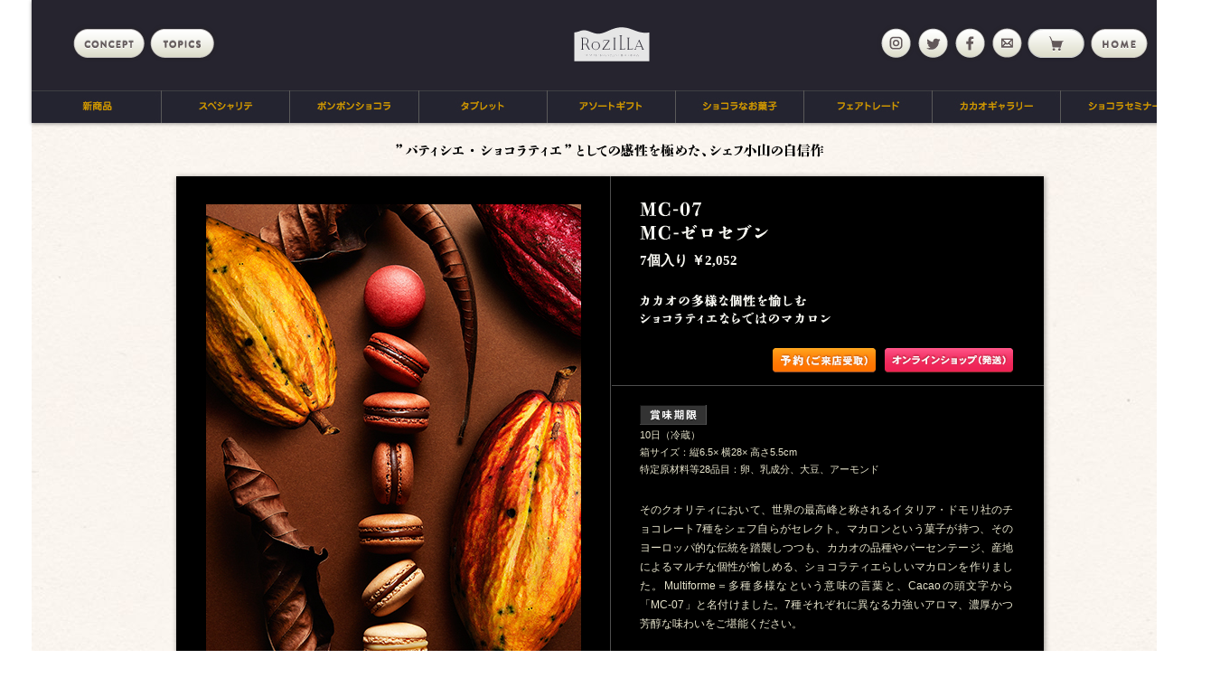

--- FILE ---
content_type: text/html; charset=UTF-8
request_url: https://www.es-koyama.com/rozilla/special/007.html
body_size: 11162
content:
<!DOCTYPE html PUBLIC "-//W3C//DTD XHTML 1.0 Transitional//EN" "http://www.w3.org/TR/xhtml1/DTD/xhtml1-transitional.dtd">
<html xmlns="http://www.w3.org/1999/xhtml" xml:lang="ja" lang="ja">

<head>

<!--<br />
<b>Warning</b>:  include(common/base_head.html): failed to open stream: No such file or directory in <b>/home/kir053180/public_html/rozilla/special/007.html</b> on line <b>6</b><br />
<br />
<b>Warning</b>:  include(): Failed opening 'common/base_head.html' for inclusion (include_path='.:/usr/local/php5.6/pear') in <b>/home/kir053180/public_html/rozilla/special/007.html</b> on line <b>6</b><br />
-->
<meta name="description" content="" />
<meta http-equiv="Content-Type" content="text/html; charset=utf-8" />
<meta http-equiv="Content-Script-Type" content="text/javascript" />
<title>MC-07　MC-ゼロセブン | "パティシエ・ショコラティエ"としての感性を極めた、シェフ小山の自信作 | Rozilla ロジラ｜PATISSIER eS KOYAMA パティシエエスコヤマ</title>
<script type="text/javascript" src="../../js/jquery-1.8.2.min.js"></script>
<script type="text/javascript" language="JavaScript" src="../../js/carouFredSel/jquery.carouFredSel-packed.js"></script>
<script type="text/javascript" language="JavaScript" src="../../js/carouFredSel/helper-plugins/jquery.mousewheel.min.js"></script>
<script type="text/javascript" language="JavaScript" src="../../js/carouFredSel/helper-plugins/jquery.touchSwipe.min.js"></script>
<script type="text/javascript" language="JavaScript" src="../../js/carouFredSel/helper-plugins/jquery.ba-throttle-debounce.min.js"></script>
<script type="text/javascript" src="../../js/jquery-ui.js"></script>
<script type="text/javascript" language="JavaScript" src="../../js/jquery.webticker.min.js"></script>
<script type="text/javascript" language="JavaScript" src="../js/main.js"></script>
<link rel="stylesheet" type="text/css" href="../style.css" />
<script type="text/javascript" language="JavaScript" src="/common/common.js"></script>
<script type="text/javascript" language="JavaScript" src="/common/ac_smartphone.js"></script>
<link rel="stylesheet" type="text/css" href="/common/print.css" media="print" />
<link rel="stylesheet" type="text/css" href="/common/common.css" /></head>

<body id="item" class="special">


<div id="wrapper"><!--ラッパーここから-->
<!-- ***********************************
	ヘッダー
************************************ -->
<div id="header">
<h1>
<a href="../index.html">Rozilla</a>
</h1>

<a class="button_concept" href="../concept/index.html">concept</a>
<a class="button_topics" href="../../topics/rozilla/">topics</a>

<!--<a class="button_tell"></a>-->
<a class="button_twitter" href="https://twitter.com/eskoyama?lang=ja" target="_blank"></a>
<a class="button_instagram" href="https://www.instagram.com/es_koyama/" target="_blank"></a>
<!-- <script>
facebutton();
</script> -->
<a class="button_facebook" href="https://www.facebook.com/eskoyama/" target="_blank"></a>
<a class="button_online" href="https://shop.cake-cake.net/es_koyama/index.phtml" target="_blank"></a>
<a class="button_mail" href="m&#97;i&#108;t&#111;:&#105;&#110;&#102;&#111;&#45;&#119;&#101;b&#64;e&#115;-&#107;o&#121;&#97;&#109;&#97;&#46;&#99;&#111;m">mail</a>
<a class="button_home" href="../../index.html">home</a>

<ul class="clearfix">
<li class="nav01"><a href="../season/index.html">新商品</a></li>
<li class="nav02"><a href="../special/index.html">スペシャリテ</a></li>
<li class="nav03">
	<a>ボンボンショコラ</a>
    <ul>
        <li>
        <a href="../bonbon_chocolat/index.html">
        <img src="../images/sub_m_01_01.jpg" alt="単品">
        </a>
        </li>
        <li>
        <a href="../bonbon_assort/index.html">
        <img src="../images/sub_m_01_02.jpg" alt="詰め合わせ">
        </a>
        </li>
    </ul>
</li>
<li class="nav04"><a href="../tablet/index.html">タブレット</a></li>
<li class="nav05"><a href="../assort_gift/index.html">アソートギフト</a></li>
<li class="nav06">
    <a>ショコラなお菓子</a>
    <ul>
        <li>
        <a href="../sweets_es/index.html">
        <img src="../images/sub_m_02_01.jpg" alt="esシリーズ">
        </a>
        </li>
        <li>
        <a href="../sweets_gourman/index.html">
        <img src="../images/sub_m_02_02.jpg" alt="グルマンティーズ">
        </a>
        </li>
    </ul>
</li>
<li class="nav07">
	<a href="../fairtrade/index.html">フェアトレード</a>
</li>
<li class="nav08">
	<a href="../gallery/index.html" target="_blank">カカオギャラリー</a>
</li>
<li class="nav09">
	<a href="../seminar/index.html">ショコラセミナー</a>
</li>
</ul></div>
<!--*********************************-->




<!-- ***********************************
	コンテンツ
************************************ -->
<div id="contents">

<h2>"パティシエ・ショコラティエ"としての感性を極めた、シェフ小山の自信作</h2>
<div id="item_box_wrapper">
<div id="item_box" class="clearfix">
	
    <div class="item_box_pic">
    	<div class="carousel">
            <ul>
                <li><img src="images/007_main.jpg" alt="MC-07　MC-ゼロセブン"></li>
                <li><table><tr><td><img src="images/007_main02.jpg" alt="MC-07　MC-ゼロセブン"></td></tr></table></li>
            </ul>
            <div class="c_arrow">
                <p class="prev">Prev</p>
                <p class="next">Next</p>
            </div>
        </div>  
    </div>
    
    <dl class="item_box_contents">
    	<dt class="clearfix">
        <h3>
<img class="commonTitle" src="images/007_title.gif" alt="MC-07　MC-ゼロセブン">
        </h3>
		
        <p class="item_price">7個入り ￥2,052</p>
    
		<h4>
		<img class="commonHead" src="images/007_title_cc.gif" alt="カカオの多様な個性を愉しむショコラティエならではのマカロン ">
		</h4>
		
        <ul class="mark clearfix">
         	<!--<li>
            	<img src="../../image/mark_005.png" alt="エピソード">
            </li>-->
			<li>
				<a class="commonOnline" href="http://shop.cake-cake.net/es_koyama/select_item.phtml?CATE1_ID=10&CATE2_ID=127&CATE3_ID=523" target="_blank"><img src="../../image/mark_004.png" alt="予約(ご来店受取)"></a>
            </li>
            <li>
            	<a class="commonOnline" href="http://shop.cake-cake.net/es_koyama/select_item.phtml?CATE1_ID=12&CATE2_ID=128&CATE3_ID=524" target="_blank"><img src="../../image/mark_003.png" alt="オンラインショップ(発送)"></a>
            </li>
			<!--<li>
            	<img src="../../image/mark_002.png" alt="宅配OK">
            </li>-->
            <!--<li>
            	<img src="../../image/mark_001.png" alt="要冷蔵">
            </li>-->
            <!--<li>
            	<img src="../../image/mark_006.png" alt="冷凍便">
            </li>-->
        </ul>
        </dt>
        
        <dd>

        <p class="item_period">
       		<img src="../../image/period_001_bk.png" alt="賞味期限"><br>
			10日（冷蔵）<br>
           箱サイズ：縦6.5× 横28× 高さ5.5cm<br />
           特定原材料等28品目：卵、乳成分、大豆、アーモンド<br />
           <!--<span>販売予定期間：2017/2/18(土)～</span>-->
		   <!--<span class="oran_">※こちらの商品は店頭のみの販売となります。<br />ご予約、ご予約発送のご注文はお受け出来かねますので、<br />ご了承くださいませ。</span>-->
        </p>

<p class="commonCopy">
そのクオリティにおいて、世界の最高峰と称されるイタリア・ドモリ社のチョコレート7種をシェフ自らがセレクト。マカロンという菓子が持つ、そのヨーロッパ的な伝統を踏襲しつつも、カカオの品種やパーセンテージ、産地によるマルチな個性が愉しめる、ショコラティエらしいマカロンを作りました。Multiforme＝多種多様なという意味の言葉と、Cacaoの頭文字から「MC-07」と名付けました。7種それぞれに異なる力強いアロマ、濃厚かつ芳醇な味わいをご堪能ください。
</p>

<p class="commonCopy">
【01 アリバ ナシオナル 75% 原産国 エクアドル】<br>
アリバ高原産アリバ・ナシオナル種カカオ。ジャスミンやシトラスの香りをあわせ持つ、清涼感あふれるアロマが特徴。バナナや森林の空気を思わせる、芳醇な風味を感じていただけます。
</p>

<p class="commonCopy">
【02 スル デル ラゴ 75% 原産国 ベネズエラ】<br>
スル・デル・ラゴ産クリオロ系トリニタリオ種カカオ。アーモンドやコーヒーを思わせる奥深いアロマが魅力的。力強く、長く残る、濃厚な風味の余韻をじっくりとご堪能ください。
</p>

<p class="commonCopy">
【03 アプリマク 75％ 原産国 ペルー】<br>
アプリマク産トリニタリオ種カカオ。華やかでロマンティックな花の香りが広がります。新鮮な柑橘類とともに、甘くほろ苦いビターキャラメルの余韻を残す、繊細な風味を満喫していただけます。
</p>

<p class="commonCopy">
【04 サンビラーノ 75% 原産国 マダガスカル】<br>
サンビラーノ産クリオロ種カカオ。レッドベリーやシナモンを思わせる、際立った酸味と上質で奥深いアロマ。渋み、苦みとともに穏やかでフルーティーな風味がお口の中にふわりと漂います。
</p>

<p class="commonCopy">
【05 アリバ ミルク 50％ 原産国 エクアドル】<br>
アリバ・ナシオナル種の特徴である柑橘類やバナナのフルーティーなアロマに、コクのあるミルクの風味をプラス。カカオとの調和を重視した、バランスの良いミルク・クーベルチュールです。
</p>

<p class="commonCopy">
【06 サンビラーノ ミルク 51％ 原産国 マダガスカル】<br>
サンビラーノ産クリオロ種が持つフルーティーで個性的なアロマと、濃厚なミルクの共演。ベリー系の上質な酸味のアクセントが印象的な、チャーミングなミルク・クーベルチュール。
</p>

<p class="commonCopy">
【07 ビアンコ 36％】<br>
上質のカカオバターに、ヨーロッパ産の濃厚なミルクと、マダガスカル産天然バニラをブレンド。ミルクの深いコクが広がる芳醇な味わいながらも、甘さ控えめの優しい味わいが印象的。 
</p>

        </dd>
    </dl>
    
</div>

</div>

<script>
	backLink();	
</script>
<!-- ------------------------------- -->


<!-- フッター ------------------------->
<div id="footer">
<p>Copyright(C) 2012 PATISSIER es KOYAMA,INC All rights reserved.</p></div>
<!-- ------------------------------- -->


</div>
<!--*********************************-->

<!--*********************************-->
</div><!--ラッパーここまで-->



</body> 
</html>


--- FILE ---
content_type: text/css
request_url: https://www.es-koyama.com/rozilla/style.css
body_size: 37512
content:
@charset "utf-8";
@import url('https://fonts.googleapis.com/css2?family=Shippori+Mincho:wght@400;500;600;700;800&display=swap');
html {
	overflow-y:scroll;
}


body,div,dl,dt,dd,ul,ol,li,h1,h2,h3,h4,h5,h6,pre,form,fieldset,input,textarea,p,blockquote,th,td{margin:0;padding:0;}table{border-collapse:collapse;border-spacing:0;}fieldset,img{border:0;}address,caption,cite,code,dfn,em,strong,th,var{font-style:normal;font-weight:normal;}ol,ul{list-style:none}caption,th {text-align:left;}h1,h2,h3,h4,h5,h6{font-size:100%;font-weight:normal;}q:before,q:after{content:'';}abbr,acronym {border:0;}

html, body, div, span, applet, object, iframe,
h1, h2, h3, h4, h5, h6, p, blockquote, pre,
a, abbr, acronym, address, big, cite, code,
del, dfn, em, font, img, ins, kbd, q, s, samp,
small, strike, strong, sub, sup, tt, var,
b, u, i, center,
dl, dt, dd, ol, ul, li,
fieldset, form, label, legend,
table, caption, tbody, tfoot, thead, tr, th, td {
	background: transparent;
	border: 0;
	margin: 0;
	padding: 0;
	vertical-align: baseline;
}
table{border-collapse:collapse; border-spacing:0;}
/* --- /reset --- */



.clearfix:after {content:".";display:block;height:0;clear:both;visibility:hidden;}
.clearfix {display:inline-table;min-height:1%;}
* html .clearfix {height:1%;}
*{zoom:1;}
.clearfix {display:block;}
/* --- /clearfix ---*/


a,
a:link,
a:visited {
    color:#F9F8F2;
    text-decoration: none;
}
a:hover {
    color: #FF9900;
    text-decoration: none;
}
a:active {
	text-decoration: none;
}

h1,h2 {
	text-indent	: 100%;
	white-space	: nowrap;
	overflow	: hidden;	
}




/* ---------------------------------------- 
 - common
---------------------------------------- */
html{
	height: 100%;
}

body{
	font-family:'ヒラギノ丸ゴ Pro W4',Hiragino Maru Gothic Pro,'メイリオ',Meiryo,Osaka,'ＭＳ ゴシック','ＭＳ Ｐゴシック','Arial';
	font-size:14px;
	line-height:1.8;
	color:#E7E4CC;
}

font{
	color:#fff;
}

strong {
	font-weight:bold;
	color:#F9F8F2;
	}

.wrapper {
	overflow:hidden;
}

a.btn_menuback {
	display:block;
	width:110px;
	height:35px;
	background:url(images/button_back.png) 0 0 no-repeat;
	text-indent	: 100%;
	white-space	: nowrap;
	overflow	: hidden;
	margin:auto;
	}

.inline_t_indent {
	display:block;
	text-indent:-12px;
	padding-left:12px;
	color:#fff;
	}


/* ---------------------------------------- 
 - opening
---------------------------------------- */

#opening {
	background-color:#000;
	position:absolute;
	z-index:2147483647;
}

#opening img {
	display:none;
	position:absolute;
}

#opening .logo {
	position:absolute;
	top:32px;
	right:44px;
}

#opening .base {
	width:100%;
	background-color:#FFF;
	}

/* ---------------------------------------- 
 - wrapper
---------------------------------------- */

#wrapper {
	width:1350px;
	margin:auto;
	position:relative;
	}
	
/* ---------------------------------------- 
 - header
---------------------------------------- */
	
#header {
	width:1280px;
	margin:auto;
	height:136px;
	background:url(images/header_bg.jpg) 0 0 repeat;
	position:relative;
	/*overflow:hidden;*/
	box-shadow: 0px 1px 4px 0px rgba(0,0,0,0.4);
	z-index:100;
	}
	
#header ul {
	position:absolute;
	bottom:0;
	width:1294px;
	height:36px;
	}

#header ul li{
	float:left;
	}
	
#header ul li a {
	height:36px;
	display:block;
	text-indent	:-9999px;
	}
	
#header ul li.nav01 a {
	width:144px;
	background:url(images/m_01.jpg) top left no-repeat;
	}
	
#header ul li.nav02 a {
	width:142px;
	background:url(images/m_02.jpg) top left no-repeat;
	}
	
#header ul li.nav03 a {
	width:143px;
	background:url(images/m_03.jpg) top left no-repeat;
	}
	
#header ul li.nav04 a {
	width:142px;
	background:url(images/m_04.jpg) top left no-repeat;
	}
	
#header ul li.nav05 a {
	width:142px;
	background:url(images/m_05.jpg) top left no-repeat;
	}
	
#header ul li.nav06 a {
	width:142px;
	background:url(images/m_06.jpg) top left no-repeat;
	}
	
#header ul li.nav07 a {
	width:142px;
	background:url(images/m_07.jpg) top left no-repeat;
	}
	
#header ul li.nav08 a {
	width:142px;
	background:url(images/m_08.jpg) top left no-repeat;
	}
	
#header ul li.nav09 a {
	width:141px;
	background:url(images/m_09.jpg) top left no-repeat;
	}
	
#header ul li a:hover,
.season #header ul li.nav01 a,
.chefs_specialite #header ul li.nav02 a,
.petit_gateau #header ul li.nav03 a,
.marche #header ul li.nav04 a,
.pastry #header ul li.nav05 a,
.decoration_cake #header ul li.nav06 a,
.confiserie_n_chocolat #header ul li.nav07 a,
.anniversary_n_bridal #header ul li.nav08 a,
.assorted_n_collabo_gift #header ul li.nav09 a,
.happy_kids #header ul li.nav10 a,
.original_goods #header ul li.nav11 a {
	background-position: bottom left;
	}
	
#header ul li.hover a {
	background-position: bottom left;
	}


#header h1 a {
	position:absolute;
	width:84px;
	height:38px;
	background:url(images/logo.png) 0 0 no-repeat;
	left:600px;
	top:30px;
	overflow:hidden;
	}

.button_concept,
.button_topics,
.button_facebook,
.button_instagram,
.button_twitter,
.button_tell,
.button_mail,
.button_online,
.button_home {
	position:absolute;
	display:block;
	top:27px;
	text-indent	: 100%;
	white-space	: nowrap;
	overflow	: hidden;
	}
	
.button_concept {
	width:87px;
	height:42px;
	background:url(images/concept.png) 0 0 no-repeat;
	left:42px;
	}
	
.button_topics {
	width:87px;
	height:42px;
	background:url(images/topics.png) 0 0 no-repeat;
	left:127px;
	}
	
.button_instagram {
	width:41px;
	height:42px;
	background:url(images/instagram.png) 0 0 no-repeat;
	right:304px;
	}

.button_twitter {
	width:41px;
	height:42px;
	background:url(images/twitter.png) 0 0 no-repeat;
	right:263px;
	}
	
.button_facebook {
	width:41px;
	height:42px;
	background:url(images/facebook.png) 0 0 no-repeat;
	right:222px;
	}

.button_mail {
	width:38px;
	height:42px;
	background:url(images/mail.png) 0 0 no-repeat;
	right:184px;
	}

.button_online {
	width:71px;
	height:42px;
	background:url(images/online.png) 0 0 no-repeat;
	right:112px;
	}
	
/* .button_tell {
	width:38px;
	height:42px;
	background:url(images/tell.png) 0 0 no-repeat;
	right:42px;
	} */
	
.button_home {
	width:71px;
	height:42px;
	background:url(images/home.png) 0 0 no-repeat;
	right:42px;
	}

#header h1 a:hover
 {
	opacity: 0.90;
	filter : alpha(opacity=90);
}

.button_facebook:hover,
.button_online:hover,
.button_tell:hover,
.button_home:hover,
.button_instagram:hover,
.button_twitter:hover,
.button_mail:hover,
.button_concept:hover,
.button_topics:hover {
	background-position:bottom left;
	}
	
.concept .button_concept {
	background-position:bottom left;
	}
	
#topics .button_topics {
	background-position:bottom left;
	}

/* ---------------------------------------- 
 - プルダウンメニュー
---------------------------------------- */

#header ul li ul {
	/*display:none;*/
	float:none;
	clear:both;
	width:auto;
	height:auto;
	position:relative !important;
	display:none;
	}
	
#header ul li ul li {
	float:none;
	margin:0;
	padding:0;
	height:auto;
	line-height:0;
	width:auto;
	height:auto;
	}
	
#header ul li ul li img:hover {
	opacity: 0.90;
	filter : alpha(opacity=90);
	cursor:pointer;
	}
	
#header ul li ul li a {
	background:none !important;
	display:inline;
	width:auto;
	height:auto;
	}

/* ---------------------------------------- 
 - contents
---------------------------------------- */

#contents {
	position:relative;
	width:1280px;
	margin:auto;
	background:url(images/contents_bg.jpg) 0 0 repeat;
	}
	
#item #contents {
	background:url(images/contents_bg_item.jpg) 0 0 repeat;
	}
	
#sub #contents {
	background:url(images/contents_bg_item.jpg) 0 0 repeat;
	}
	
#topics #contents {
	background:none;
	}
	
#seminar #contents {
	background:url(images/contents_bg_item.jpg) 0 0 repeat;
	}

/* ---------------------------------------- 
 - top
---------------------------------------- */

#top #contents {
	padding:36px 0 0 0;
	position:relative;
	}
	
/* ---------------------------------------- 
 - mainImage
---------------------------------------- */

#mainImage {
	width:869px;
	height:546px;
	background:url(images/mainImage_bg.png) 0 0 no-repeat;
	margin-left:135px; /*元は210*/
	position:relative;
	margin-bottom:100px;
	}

/* ---------------------------------------- 
 - topMainCarousel
---------------------------------------- */

#topMainCarousel {
	position:absolute;
	width:484px;
	height:533px;
	background-color:#FFF;
	top:5px;
	left:5px;
	}
	
#topMainCarousel .carousel {
	display:block;
	width:484px;
	height:533px;
	overflow:hidden;
	position:relative;
}

#topMainCarousel .carousel li {
	float:left;
	display:block;
}


#topMainCarousel .carousel .prev,
#topMainCarousel .carousel .next {
	width:25px;
	height:25px;
	text-indent:100%;
	white-space:nowrap;
	overflow:hidden;
	position:absolute;
}

#topMainCarousel .carousel .prev {
	background:url(images/carousel_sign_left.png) 0 0 no-repeat;
	bottom:9px;
	left:14px;
}

#topMainCarousel .carousel .next {
	background:url(images/carousel_sign_right.png) 0 0 no-repeat;
	bottom:9px;
	right:14px;
}
	
/* ---------------------------------------- 
 - topSubCarousel
---------------------------------------- */	

#topSubCarousel {
	position:absolute;
	width:355px;
	height:533px;
	background-color:#FFF;
	top:5px;
	left:505px;
	}
	

#topSubCarousel .carousel {
	display:block;
	width:355px;
	height:533px;
	overflow:hidden;
	position:relative;
}

#topSubCarousel .carousel li {
	float:left;
	display:block;
}




	
/* ---------------------------------------- 
 - topBannarBox
---------------------------------------- */	

#topBannarBox {
	position:absolute;
	width:120px;
	height:536px;
	top:40px;
	right:120px;
	}
	
#topBannarBox td {
	width:120px;
	/*height:536px;*/
	vertical-align:bottom;
	}
	
#topBannarBox td img {
	margin-bottom:9px;
	border-radius:4px;
	}
	
#topBannarBox td a:hover {
	opacity:0.8;
	filter : alpha(opacity=80);
	}
	
/* ---------------------------------------- 
 - topCarousel
---------------------------------------- */

#topCarousel {
	width:1067px;
	height:473px;
	background:url(images/top_carousel_bg.png) 0 0 no-repeat;
	margin:0 auto 40px auto;
	}
	
#topCarousel h2 {
	width:111px;
	height:15px;
	background:url(images/top_carousel_title.png) 0 0 no-repeat;
	margin:auto;
	position:relative;
	top:21px;
	}
	
#topCarousel div {
	width:1059px;
	position:relative;
	top:42px;
	left:3px;
	}

#topCarousel ul {
	width:1059px;
	height:391px;
	overflow:hidden;
}

#topCarousel li {
	float:left;
	width:238px;
	height:391px;
}

#topCarousel li img {
	box-shadow: 2px 2px 3px 0px rgba(0,0,0,0.2);
	}

#topCarousel li:hover {
	opacity:0.7;
	filter : alpha(opacity=70);
	cursor:pointer;
	}

	
/* ---------------------------------------- 
 - footer
---------------------------------------- */

#footer {
	width:100%;
	height:89px;
	background:url(images/footer_line.png) top center no-repeat;
	}
	

	
#footer p {
	position:relative;
	width:323px;
	height:12px;
	background:url(images/footer_copy.png) 0 0 no-repeat;
	margin:auto;
	text-indent	: 100%;
	white-space	: nowrap;
	overflow	: hidden;
	top:23px;
	}





/* ---------------------------------------- 
 - ticker
---------------------------------------- */

/* liScroll styles */


.tickercontainer { /* the outer div */
background-color:#000;
width:663px;
height:38px;
margin: 0; 
padding: 0;
overflow: hidden; 
position:fixed;
bottom:0;
}


ul.newsticker { /* that's your list */
/*Transitions have been added in order set css3 transitions; and have linear easing. Changing these lines you might have unexpected results */
-webkit-transition: all 0s linear;
-moz-transition: all 0s linear;
-o-transition: all 0s linear;
transition: all 0s linear;
position: relative;
margin-left: 20px;
list-style-type: none;
margin: 0;
padding: 0;

}


ul.newsticker li {
float: left; /* important: display inline gives incorrect results when you check for elem's width */
margin: 0;
padding-right: 50px;
/*background: #fff;*/
font-size:22px;
letter-spacing: 0.05em;
}


ul.newsticker li a {
	color:#FFFFEE;
	}


/* ---------------------------------------- 
 - sub
---------------------------------------- */

#sub {
	}

#sub #contents {
	padding-top:37px;
	}

#sub h2 {
	margin:0 auto 36px auto;
	}

#item_list {
	width:1100px;
	margin:0 auto 37px auto;
	}
	
#item_list ul {
	width:1050px;
	margin-left:19px;
	}
	
#item_list li {
	width:205px;
	height:378px;
	float:left;
	margin:0 4px 4px 0;
	}
	
#item_list li.list_3column {
	width:623px;
	}
	
#item_list li img {
	box-shadow: 2px 2px 3px 0px rgba(0,0,0,0.2);
	}

#item_list li:hover {
	opacity: 0.75;
	filter : alpha(opacity=75);
}


/* ---------------------------------------- 
 - item
---------------------------------------- */

#item #contents {
	padding-top:16px;
	}
	
#item #footer {
	margin-top:30px;
	}

#item h2 {
	margin:0.5em auto 1.5em auto;
	}
	
#item_box_wrapper {
	width:960px;
	margin:0 auto 30px auto;
	background-color:#000;
	box-shadow: 1px 1px 6px 0px rgba(0,0,0,0.4);
	}
	
#item_box {
	background:url(images/item_box_line_y.gif) 479px 0 repeat-y;
	padding-bottom:2px;
	}
	
#item_box .comment_indent {
	text-indent:-12px;
	padding-left:12px;
	}
	
.item_box_pic {
	padding:31px 0 0 33px;
	float:left;
	}
	
.item_box_pic .carousel {
	display:block;
	width:415px;
}

.item_box_pic .carousel ul {
	display:block;
	overflow:hidden;
	}

.item_box_pic .carousel li {
	float:left;
	display:block;
}

.item_box_pic .carousel li td {
	height:560px;
	vertical-align:middle;
	}
	
.item_box_pic .c_arrow {
	width:54px;
	height:37px;
	margin:auto;
	padding:13px 0 0 0;
}

.item_box_pic .c_arrow .prev,
.item_box_pic .c_arrow .next {
	width:25px;
	height:25px;
	text-indent:100%;
	white-space:nowrap;
	overflow:hidden;
}

.item_box_pic .c_arrow .prev {
	background:url(images/carousel_sign_left.png) 0 0 no-repeat;
	float:left;
}

.item_box_pic .c_arrow .next {
	background:url(images/carousel_sign_right.png) 0 0 no-repeat;
	float:right;
}
	
.item_box_contents {
	width:478px;
	float:right;
	}

.item_box_contents dt {	
	padding:28px 34px 0 31px;
	background:url(images/item_box_line_x.gif) bottom left repeat-x;
	}
	
.item_box_contents dt h3 {
	padding-bottom:9px;
	}
	
.item_box_contents dt h4 {
	padding-bottom:26px;
	}
	
.item_price {
	padding-bottom:24px;
	font-family:'ヒラギノ明朝 Pro W3',Hiragino Mincho Pro,'ＭＳ 明朝',MS Mincho;
	font-size:15px;
	color:#F9F8F2;
	font-weight:bold;
	}
	
.item_price_smartnone {
	padding-bottom:24px;
	font-family:'ヒラギノ明朝 Pro W3',Hiragino Mincho Pro,'ＭＳ 明朝',MS Mincho;
	font-size:15px;
	color:#867700;
	font-weight:bold;
	}
	
.item_price .comment {
	font-family:'ヒラギノ丸ゴ Pro W4',Hiragino Maru Gothic Pro,'メイリオ',Meiryo,Osaka,'ＭＳ ゴシック','ＭＳ Ｐゴシック','Arial';
	font-size:12px;
	color:#ab0000;
	font-weight:normal;
	}

.item_box_contents .mark {
	width:100%;
	margin-bottom:8px;
	text-align:right;
	}
	
.item_box_contents .mark li {
	display:inline-block;
	margin-left:6px;
	height:27px;
	}

.item_box_contents dd {
	padding:20px 34px 7px 31px;
	line-height:1.8;
	}
	
.item_box_contents dd p {
	padding-bottom:25px;
	font-size:12px;
	text-align: justify;
	text-justify: inter-ideograph;
	}
	
.item_box_contents dd h5 {
	padding-bottom:5px;
	color:#867700;
	font-weight:bold;
	font-size: 1.05em;
    letter-spacing: 0.5px;
	font-family: 'ヒラギノ明朝 Pro W3', 'Hiragino Mincho Pro', 'ＭＳ Ｐ明朝', 'MS PMincho', serif;
	}
	
.item_box_contents dd p strong {
	font-weight:bold;
	}
	
.item_box_contents dd .item_period {
	font-size:11px;
	}
	
.item_box_contents dd .item_period img {
	margin-bottom:2px;
	}
	
.item_box_contents dd .item_period span {
	color:#F9F8F2;
	}

	
/* ---------------------------------------- 
 - item_box_extend
---------------------------------------- */

	
.item_box_extend {
	background:url(images/item_box_line_x.gif) 0 0 repeat-x;
	padding:32px 0;
	}

.item_box_extend h5 {
	margin:auto;
	text-align:center;
	padding-bottom:20px;
	color:#fff;
	font-weight:bold;
	font-size: 1.05em;
    letter-spacing: 0.5px;
	font-family: 'ヒラギノ明朝 Pro W3', 'Hiragino Mincho Pro', 'ＭＳ Ｐ明朝', 'MS PMincho', serif;
	}
	
.item_box_extend p {
	text-align:center;
	font-size:12px;
	}
	
.item_box_extend div {
	padding-top:32px;
	text-align:center;
	}

.item_box_extend .comment {
	text-align:left;
	width:896px;
	margin:auto;
	font-size:12px;
	}
	

.item_box_extend_02_wrapper {
	background:url(images/item_box_line_y.gif) 479px 0 repeat-y;
	}

.item_box_extend_02 {
	background:url(images/item_box_line_x.gif) 0 0 repeat-x;
	padding-bottom:32px;
	}
	
.item_box_extend_02 dt {
	background:none;
	}

/*===============================================================*/

.contents_2column {
	width:896px;
	margin:auto;
	
	}

.contents_2column .column_left,
.contents_2column .column_right {
	width:431px;
	padding-top:0px;
	}
	
.contents_2column .column_left img,
.contents_2column .column_right img {
	float:left;
	box-shadow: 2px 2px 4px 0px rgba(0,0,0,0.2);
	}
	
.contents_2column .column_left p,
.contents_2column .column_right p {
	float:right;
	width:180px;
	text-align:justify;
	text-justify: inter-ideograph;
	}
	
.contents_2column .column_left h6,
.contents_2column .column_right h6 {
	float:right;
	width:180px;
	text-align:left;
	padding-bottom:10px;
	}
	
.contents_2column .column_left h6 img,
.contents_2column .column_right h6 img {
	box-shadow:none;
	}
	
.contents_2column .column_left {
	float:left;
	}

.contents_2column .column_right {
	float:right;
	}
	
/*===============================================================*/

.item_box_extend div.contents_2column_img200 {
	padding-top:42px;}

.contents_2column_img200 {
	width:896px;
	margin:auto;
	}

.contents_2column_img200 .column_left,
.contents_2column_img200 .column_right {
	width:425px;
	padding-top:0px;
	}
	
.contents_2column_img200 .column_left img,
.contents_2column_img200 .column_right img {
	float:left;
	box-shadow: 2px 2px 4px 0px rgba(0,0,0,0.2);
	width:200px;
	}
	
#spiritofcacao .contents_2column_img200 .column_left img,
#spiritofcacao .contents_2column_img200 .column_right img {
	width:auto;
	margin-left:40px;
	}
	
.leftcho
{padding:0 0 0 30px;}
	
	
	
.contents_2column_img200 .column_left p,
.contents_2column_img200 .column_right p {
	float:right;
	width:210px;
	text-align:justify;
	text-justify: inter-ideograph;
	line-height:1.4;
	}
	
.contents_2column_img200 .column_left h6,
.contents_2column_img200 .column_right h6 {
	float:right;
	width:210px;
	text-align:left;
	padding-bottom:20px;
	color:#867700;
	font:bold larger 'ヒラギノ明朝 Pro W3', 'Hiragino Mincho Pro', 'ＭＳ Ｐ明朝', 'MS PMincho', serif;
	}
	
.contents_2column_img200 .column_left h6 img,
.contents_2column_img200 .column_right h6 img{
	width:auto;
	}
	
#spiritofcacao .contents_2column_img200 .column_left h6 img,
#spiritofcacao .contents_2column_img200 .column_right h6 img{
	width:auto;
	margin-left:0px;
	}
	
.contents_2column_img200 .column_left {
	float:left;
	}

.contents_2column_img200 .column_right {
	float:right;
	}
	
.contents_2column_img200 p.bodyCopy {
	clear:both;
	width:100%;
	padding-top:14px;
	line-height:1.5;
	}

<!--plus-->
#spiritofcacao .contents_2column_img200_2 .column_left img,
#spiritofcacao .contents_2column_img200_2 .column_right img {
	width:auto;
	margin-left:40px;
	}

.contents_2column_img200_2 .column_left p,
.contents_2column_img200_2 .column_right p {
	float:right;
	width:210px;
	text-align:justify;
	text-justify: inter-ideograph;
	line-height:1.4;
	}


.contents_2column_img200_2 .column_left h6,
.contents_2column_img200_2 .column_right h6 {
	float:right;
	width:210px;
	text-align:left;
	padding-bottom:7px;
	}
	
.contents_2column_img200_2 .column_left,
.contents_2column_img200_2 .column_right {
	width:425px;
	padding-top:0px;
	}
	
.contents_2column_img200_2 .column_left img,
.contents_2column_img200_2 .column_right img {
	float:left;
	box-shadow: 2px 2px 4px 0px rgba(0,0,0,0.2);
	width:200px;
	}
	
.contents_2column_img200_2 .column_left h6 img,
.contents_2column_img200_2 .column_right h6 img{
	width:auto;
	}
	
#spiritofcacao .contents_2column_img200_2 .column_left h6 img,
#spiritofcacao .contents_2column_img200_2 .column_right h6 img{
	width:auto;
	margin-left:0px;
	}
	
.contents_2column_img200_2 .column_left {
	float:left;
	}

.contents_2column_img200_2 .column_right {
	float:right;
	}
	
.contents_2column_img200_2 p.bodyCopy {
	clear:both;
	width:100%;
	padding-top:14px;
	line-height:1.5;
	}
	
.contents_2column_img200_2 p.bodyCopy {
	clear:both;
	width:100%;
	padding-top:14px;
	line-height:1.5;
	}
	
item_box_extend div.contents_2column_img200_2 {
	padding-top:42px;}
	
.contents_2column_img200_2 {
	width:896px;
	margin:auto;
	}


	
<!--plusここまで-->	
	
/*===============================================================*/

.contents_3column {
	width:896px;
	margin-left:42px;
	}
	
.contents_3column .column_box {
	width:277px;
	float:left;
	margin-right:20px;
	text-align:left;
	padding-top:0px;
	}
	
.contents_3column .column_box img {
	margin-bottom:13px;
	box-shadow: 2px 2px 4px 0px rgba(0,0,0,0.2);
	}
	
.contents_3column .column_box h6 {
	margin-bottom:5px;
	}
	
.contents_3column .column_box h6 img {
	margin-bottom:0;
	box-shadow:none;
	}

.contents_3column .column_box .column_item_price {
	font-size:12px;
	font-weight:bold;
	font-family:'ヒラギノ明朝 Pro W3',Hiragino Mincho Pro,'ＭＳ 明朝',MS Mincho;
	color:#F9F8F2;
	}
	
.contents_3column .column_box p {
	text-align:left;
	}
	
.contents_3column .column_box .comment {
	text-indent:-12px;
	padding-left:12px;
	display:block;
	padding-top:10px;
	}
/*===============================================================*/	

/*================================Speciality Chocolat Assorted====ここから===========================*/	
.contents_2column {
	width:896px;
	margin-left:125px;
	}

.contents_2column .column_box2 {
	width:325px;
	float:left;
	margin-right:40px;
	text-align:left;
	padding-top:0px;
	}
	
.contents_2column .column_box2 img {
	margin-bottom:13px;
	box-shadow: 2px 2px 4px 0px rgba(0,0,0,0.2);
	}
	
.contents_2column .column_box2 h6 {
	margin-bottom:5px;
	}
	
.contents_2column .column_box_b h6 img {
	margin-bottom:0;
	box-shadow:none;
	}

.contents_2column .column_box2 .column_item_price {
	font-size:12px;
	font-weight:bold;
	font-family:'ヒラギノ明朝 Pro W3',Hiragino Mincho Pro,'ＭＳ 明朝',MS Mincho;
	color:#F9F8F2;
	}
	
.contents_2column .column_box2 p {
	text-align:left;
	}
	
.contents_2column .column_box2 .comment {
	text-indent:-12px;
	padding-left:12px;
	display:block;
	padding-top:10px;
	}
/*================================Speciality Chocolat Assorted=====ここまで==========================*/	
	
/* ---------------------------------------- 
 - 共通
---------------------------------------- */

.oran_
{
color: #F90;
text-indent: -12px;
padding-left: 12px;
font-size:12px;
}

.new {
	color:#fff;
	background-color:#900;
	width:4em;
	text-align:center;
	display:block;
	padding:2px;
	margin:-10px 0;
	}

	
/* ---------------------------------------- 
 - assort_gift
---------------------------------------- */

.assort_gift h2 {
	width:476px;
	height:15px;
	background:url(assort_gift/images/title.png) 0 0 no-repeat;
	}
	
/*===============================================================*/

.contents_3column {
	width:896px;
	margin-left:42px;
	}
	
.contents_3column .column_box {
	width:277px;
	float:left;
	margin-right:20px;
	text-align:left;
	padding-top:0px;
	}
	
.contents_3column .column_box img {
	margin-bottom:13px;
	box-shadow: 2px 2px 4px 0px rgba(0,0,0,0.2);
	}
	
.contents_3column .column_box h6 {
	margin-bottom:5px;
	}
	
.contents_3column .column_box h6 img {
	margin-bottom:0;
	box-shadow:none;
	}

.contents_3column .column_box .column_item_price {
	font-size:12px;
	font-weight:bold;
	font-family:'ヒラギノ明朝 Pro W3',Hiragino Mincho Pro,'ＭＳ 明朝',MS Mincho;
	color:#F9F8F2;
	}
	
.contents_3column .column_box p {
	text-align:left;
	}
	
.contents_3column .column_box .comment {
	text-indent:-12px;
	padding-left:12px;
	display:block;
	padding-top:10px;
	}
/*===============================================================*/	

/* ---------------------------------------- 
 - bonbon_assort
---------------------------------------- */

.bonbon_assort h2 {
	width:533px;
	height:15px;
	background:url(bonbon_assort/images/title.png) 0 0 no-repeat;
	}
	
.center_cacao {
	text-align:center;
	}
	
.color {
	padding:8px 0 8px 0;
	}
	
.logo {
	padding:0px 0px 0px 300px!important;
	}
	
.top_tizu {
	padding:40px 0px 0px 0px!important;
	}
	
.head_line {	
width: 100%;


background: url(images/footer_line.png) top no-repeat;

}

.head_linep {
	padding-top:10px 0 0 0;
}

.bonbon_assort .category1 {
	padding:40px 0 0 0;
	text-align:center;
	padding-bottom:51px;
	width: 100%;
	}
.bonbon_assort .category2 {
	padding:50px 0 0 0;
	text-align:center;
	width: 100%;

	}
	
.bonbon_assort .leftbox {
	float:left; 
	width: 480px;}
	
.bonbon_assort  .rightbox {
	float:right;
	width: 480px;}
	
.bonbon_assort .clear {
    clear:both;
}

.bonbon_assort .width_center {
	width:400px;
	text-align:center;
}



.degustation #item_box {
	background:none;
}	

.degustation .item_box_contents,
.degustation .item_box_contents .mark li {
	float:left;
	}
	
.degustation .item_box_contents {
	width:100%;
	}
	
.degustation .item_box_pic {
	text-align:center;
	width:898px;
	padding:31px 31px 31px 33px;
	background:url(images/item_box_line_x.gif) bottom left repeat-x;
	}
	
.degustation .item_box_pic p.category {
	text-align:right;
	padding-bottom:51px;
	}
	
.degustation .item_box_pic p.item_price {
	text-align:center;
	padding:0;
	margin:0;
	height:auto;
	}
	
.degustation .item_box_pic h3 {
	padding-top:32px;
	}
	
.degustation .item_box_contents dt {
	}

.degustation .item_box_contents {
	
	}
	

	
.degustation .item_box_contents .mark {
	margin-left:-5px;
	}

.degustation .type02 {
	background:url(images/item_box_line_y.gif) 480px 0 repeat-y;
	padding-top:15px;
	}

.degustation .type02 ul,
.degustation .type02 p {
	width:412px;
	float:right;
	}
	
.degustation .type02 ul {
	width:419px;
	}
	
.degustation .type02 .item_box_pic {
	display:block;
	width:415px;
	padding:0 0 32px 0px;
	float:left;
	background:none;
}


.degustation .item_box_contents .leftbox,
.degustation .item_box_contents .rightbox {
	width:425px;
	text-align:left;
	}
	
.degustation .item_box_contents .leftbox h5,
.degustation .item_box_contents .rightbox h5 {
	text-align:center;
	margin-bottom:12px;
	}
	
/*===============================================================================*/

.narrow #item_box_wrapper {
	
	}

.narrow #item_box {
	background:none;
	
	}	

.narrow .item_box_contents,
.narrow .item_box_contents .mark li {
	float:left;
	}
	
.narrow .item_box_contents {
	width:100%;
	}
	
.narrow .item_box_pic {
	text-align:center;
	width:896px;
	padding:31px 31px 25px 33px;
	background:url(images/item_box_line_x.gif) bottom left repeat-x;
	}
	
.narrow .carousel {
	width:665px;
	margin:auto;
	}
	
.narrow .carousel li img {
	width:665px;}
	
.narrow .item_box_pic p.category {
	text-align:right;
	padding-bottom:51px;
	}
	
	
.narrow .mark {
	width:571px;
	margin:auto;
	}

.narrow .mark li {
	float:left;
	margin-right:5px;
	}
	
.narrow .item_box_pic p.item_price {
	text-align:center;
	padding:0;
	margin-bottom:8px;
	height:auto;
	}
	

	
.narrow .item_box_pic h3 {
	padding-top:32px;
	}
	
.narrow .item_box_contents dt {
	}

.narrow .item_box_contents {
	
	}
	
.narrow .item_box_contents .mark {
	margin-left:-5px;
	}

.narrow .type02 {
	background:url(images/item_box_line_y.gif) 480px 0 repeat-y;
	padding-top:15px;
	}

.narrow .type02 ul,
.narrow .type02 p {
	width:412px;
	float:right;
	}
	
.narrow .type02 ul {
	width:419px;
	}
	
.narrow .type02 .item_box_pic {
	display:block;
	width:415px;
	padding:0 0 32px 0px;
	float:left;
	background:none;
}

.narrow .item_box_contents h4 {
	margin-bottom:12px;
	}
	
.narrow .item_box_extend_02_wrapper {
	background:url(images/item_box_line_y.gif) 480px 0 repeat-y;
	}

.narrow .item_box_extend_02_wrapper .item_box_pic {
	padding:31px 0 0 33px;
	float:left;
	width:420px;
	background:none;
	}

.narrow .item_box_extend_02 .item_box_contents {
	width:478px;
	float:right;
	}

	
/* ---------------------------------------- 
 - bonbon_chocolat
---------------------------------------- */

.bonbon_chocolat h2 {
	width:533px;
	height:15px;
	background:url(bonbon_assort/images/title.png) 0 0 no-repeat;
	}
	
/* ---------------------------------------- 
 - chocolat_japone
---------------------------------------- */

.chocolat_japone h2 {
	width:269px;
	height:17px;
	background:url(chocolat_japone/images/title.png) 0 0 no-repeat;
	}

/* ---------------------------------------- 
 - fairtrade
---------------------------------------- */

.fairtrade h2 {
	width:411px;
	height:15px;
	background:url(fairtrade/images/title.png) 0 0 no-repeat;
	}
	
.fairtrade .pageConcept {
	width:763px;
	height:96px;
	background:url(fairtrade/images/page_concept.png) 0 0 no-repeat;
	margin:auto;
	text-indent	: 100%;
	white-space	: nowrap;
	overflow	: hidden;
	margin:0 auto 36px auto;
	}
	
/*フェアトレード拡張コンテンツ*/	

#fairtrade_extend_wrapper {
	width:100%;
	background:url(images/footer_line.png) top center no-repeat;
	padding:40px 0 36px 0;
}

#fairtrade_extend {
	width:946px;
	margin:auto;
	}
	
#fairtrade_extend .copyWrite {
	width:541px;
	height:615px;
	float:right;
	background:url(fairtrade/images/page_concept02.png) 0 0 no-repeat;
	text-indent	: 100%;
	white-space	: nowrap;
	overflow	: hidden;
	}

#fairtrade_extend .pic_caroucel {
	display:block;
	width:340px;
	float:left;
	box-shadow: 4px 4px 10px 0px rgba(0,0,0,0.5);
}

#fairtrade_extend .pic_caroucel ul {
	display:block;
	overflow:hidden;
	}

#fairtrade_extend .pic_caroucel li {
	float:left;
	display:block;
}

/* ---------------------------------------- 
 - season
---------------------------------------- */
	
.season h2 {
	width:377px;
	height:15px;
	background:url(season/images/title.png) 0 0 no-repeat;
	}
	
/* ---------------------------------------- 
 - special
---------------------------------------- */
	
.special h2 {
	width:474px;
	height:15px;
	background:url(special/images/title.png) 0 0 no-repeat;
	}
	
/* ---------------------------------------- 
 - sweets_es
---------------------------------------- */
	
.sweets_es h2 {
	width:451px;
	height:15px;
	background:url(sweets_es/images/title.png) 0 0 no-repeat;
	}
	
/* ---------------------------------------- 
 - sweets_gourman
---------------------------------------- */
	
.sweets_gourman h2 {
	width:451px;
	height:15px;
	background:url(sweets_gourman/images/title.png) 0 0 no-repeat;
	}
	
/* ---------------------------------------- 
 - tablet
---------------------------------------- */
	
.tablet h2 {
	width:495px;
	height:14px;
	background:url(tablet/images/title.png) 0 0 no-repeat;
	}
	
.onli { 
color: #F90;
text-indent: -12px;
padding-left: 12px;
display:block;
}

.tablet img.as_img {
	width:140px;
	margin-left:28px;
}
	
/* ---------------------------------------- 
 - concept
---------------------------------------- */

.concept #contents {
	position:relative;
	background:url(concept/images/bg.jpg) 0 0 no-repeat !important;
	height:744px;
	margin:0 auto !important;
	padding:0 !important;
	}
	
.concept #contents p {
	position:absolute;
	display:none;
	background:url(concept/images/conceept_copy.png) 0 0 no-repeat;
	width:1043px;
	height:419px;
	top:161px;
	left:118px;
	text-indent	: 100%;
	white-space	: nowrap;
	overflow	: hidden;
	}


/* ---------------------------------------- 
 - fadeContents
---------------------------------------- */

.episode {
	cursor:pointer;
	}

img.episode:hover {
	cursor:pointer;
	opacity: 0.75;
	filter : alpha(opacity=75);
	}


#fadeContentsBg {
	background-color:#000;
	position:fixed;
	top:0;
	left:0;
	display:none;
	z-index:1000;
	}
		
#fadeContents li {
	display:none;
	z-index:1000;
	position:absolute;
	top:50px;
	left:50%;
	padding-bottom:50px;
	}
	
/* ---------------------------------------- 
 - topics
---------------------------------------- */

#topics #header {
	width:1280px;
	margin-left:35px;
	position:fixed;
	top:0;
	}
	
#topics #contents {
	padding-top:130px;}

#topics h2 {
	width:731px;
	height:21px;
	background:url(topics/images/title.gif) 0 0 no-repeat;
	border-bottom:solid 3px #F0EFEF;
	padding-bottom:28px;
	}

#topics #news {
	width:731px;
	margin:auto;
	padding-top:72px;
	padding-bottom:115px;
	font-size:14px;
	}
	
#topics #news div {
	border-bottom:solid 3px #F0EFEF;
	padding:30px 0 ;
	color:#666464;
	padding-top:160px;
	margin-top:-130px;
	}
	
#topics #news p {
	color:#867700;
	font-weight:bold;
	line-height:1;
	margin-bottom:5px;
	}
	
#topics #news dl dt {
	font-weight:bold;
	}
	
#topics #news dl dd {
	padding-top:28px;
	line-height:24px;
	text-align: justify;
	text-justify: inter-ideograph;
	}
	
#topics #news dl dd img {
	margin:auto;
	display:block;
	margin-bottom:24px;
	}
	
#topics a,
#topics a:link,
#topics a:visited {
    color: #867700;
    text-decoration: none;
}
#topics a:hover {
    color: #FF9900;
    text-decoration: none;
}

#topics strong {
	color: unset;
	}
	
	
/* ---------------------------------------- 
 - seminar
---------------------------------------- */

#seminar #news a {
	color:#867700;
}
#seminar #news a:hover {
	text-decoration:underline;
	}

#seminar h2 {
	width:430px;
	height:22px;
	background:url(seminar/images/title.png) 0 0 no-repeat;
	margin-bottom:28px;
	}

#seminar #news {
	width:794px;
	margin:auto;
	padding-top:72px;
	font-size:14px;
	}
	
#seminar #news .GrayBorder {
	border-top:solid 3px #F0EFEF;
	padding:30px 0;
	color:#666464;
	margin:auto;
	}
	
#seminar #news h3 {
	color:#867700;
	font-weight:bold;
	line-height:1.5;
	margin-bottom:32px;
	text-align:left;
	font-size:15px;
	}

#seminar #news .attention {
	color:#ac0000;
	font-size: 13px;
	display:block;
	padding-top:7px;
	text-indent: -12px;
    padding-left: 12px;
}
	
#seminar #news dl dt {
	font-weight:bold;
	width:567px;
	margin:auto;
	}
	
#seminar #news dl dd {
	line-height:24px;
	text-align: justify;
	text-justify: inter-ideograph;
	width:567px;
	margin:auto;
	}
	
#seminar #news div.pic {
	text-align:center;
	border:none;
	margin:auto;
	margin-bottom:32px;
	padding:0px;
	}
	
#seminar #news dl dd .copyWrite {
	padding:0;
	}
	
#seminar #news dl dd .copyWrite p {
	margin-bottom:20px;
}
	
#seminar #news dl dd .copyWrite h4 {
	text-align:center;
	font-size:14px;
	font-weight:bold;
	margin-bottom:18px;
	padding:0px;
	}

#seminar #news .center {
	text-align: center;
}

#seminar #news dl dd .copyWrite .comment {
	font-size:13px;
	color:#ac0000;
	font-weight:normal;
	display: block;
	}
	
#seminar #news dl dd .copyWrite strong {
	font-weight:bold;
	color:#666464;
	}
	
/* ---------------------------------------- 
 - アソートギフト
---------------------------------------- */
#assortgift_sp h6 span {
	display:none;
}

.assortgift_left_padding{ padding-left:300px;}

	/* ---------------------------------------- 
 - new　20231024
---------------------------------------- */
#item_list li .new {
    position: relative;
	display: inline-block;
}

#item_list li .new::before {
    content: "";
    position: absolute;
    top: 0;
    left: 0;
    width: 0;
    height: 0;
    border-left: 60px solid transparent; /* 三角形の左辺 */
    border-bottom: 60px solid #c30d19; /* 三角形の底辺 */
    transform: rotate(180deg);
    z-index: 1; /* テキストよりも下に配置 */
}

#item_list li .new::after {
    content: "New";
    position: absolute;
    top: 10px; /* テキストの位置調整 */
    left: 4px; /* テキストの位置調整 */
    color: white;
	letter-spacing: 0.1em;
	font-size: 0.9em;
    font-weight: bold;
    transform: rotate(-45deg);
    z-index: 2; /* 三角形よりも上に配置 */
}

#item_list li .only {
    position: relative;
	display: inline-block;
}

#item_list li .only::before {
    content: "";
    position: absolute;
    top: 0;
    left: 0;
    width: 0;
    height: 0;
    border-left: 62px solid transparent; /* 三角形の左辺 */
    border-bottom:62px solid #a08136; /* 三角形の底辺 */
    transform: rotate(180deg);
    z-index: 1; /* テキストよりも下に配置 */
}

#item_list li .only::after {
    font-family: "Shippori Mincho", serif,'ＭＳ Ｐ明朝', 'MS PMincho','ヒラギノ明朝 Pro W3', 'Hiragino Mincho Pro', 'serif';
    content: "限定商品";
    position: absolute;
    top: 11px; /* テキストの位置調整 */
    left: -2px; /* テキストの位置調整 */
    color: white;
	letter-spacing: 0.1em;
	font-size: 0.8em;
    font-weight: bold;
    transform: rotate(-45deg);
    z-index: 2; /* 三角形よりも上に配置 */
}


.only_back{
    font-family: "Shippori Mincho", serif,'ＭＳ Ｐ明朝', 'MS PMincho','ヒラギノ明朝 Pro W3', 'Hiragino Mincho Pro', 'serif';
	font-size:15px;
	font-weight:bold;
	background-color:#76660F;
	color:#fff;
	padding: 1px 4px;
	width:30%;
	text-align: center;
	margin-bottom:10px;
	letter-spacing: 0.05em;
}

.new {
     padding: 0px; 
     margin:0; 
}	


.start-date,.start-date2,.start-date3{
    color:#fff;
    font-family: "Shippori Mincho", serif,'ＭＳ Ｐ明朝', 'MS PMincho','ヒラギノ明朝 Pro W3', 'Hiragino Mincho Pro', 'serif';
    position: relative;
    bottom: 50px; 
    left:10px;
    font-size: 11px; 
    font-weight: 800;
    letter-spacing: 0.05em;
	display: inline-block;
	
}
.start-date2{
    bottom: 33px; 
}

.start-date3{
    bottom: 34px; 
    left:88px;
    font-size: 8.5px; 
    letter-spacing: 0em;
    
}


--- FILE ---
content_type: text/css
request_url: https://www.es-koyama.com/common/common.css
body_size: 1721
content:
@charset "utf-8";


.coming {
	position:relative;
	}

.coming:after {
	position:absolute;
	background:url(../image/coming.png) 0 0 no-repeat;
	content:"";
	top:45%;
	left:50%;
	margin-top:-42px;
	margin-left:-88px;
	width:175px;
	height:83px;
	pointer-events: none;
	}


.soldout {
	position:relative;
	}

.soldout:after {
	position:absolute;
	background:url(../image/sold.png) 0 0 no-repeat;
	content:"";
	top:45%;
	left:50%;
	margin-top:-34px;
	margin-left:-64px;
	width:127px;
	height:67px;
	}



	
	
.coming_wh {
	position:relative;
	}

.coming_wh:after {
	position:absolute;
	background:url(../image/coming.png) 0 0 no-repeat;
	content:"";
	top:50%;
	left:50%;
	margin-top:-42px;
	margin-left:-88px;
	width:175px;
	height:83px;
	}
	
.coming_bu {
	position:relative;
	}

.coming_bu:after {
	position:absolute;
	background:url(../image/coming.png) 0 0 no-repeat;
	content:"";
	top:50%;
	left:50%;
	margin-top:-42px;
	margin-left:-88px;
	width:175px;
	height:83px;
	}
	
#item .pic_sold,
#item_list .pic_sold  {
	position:relative;
	}
	
#item .pic_sold:after,
#item_list .pic_sold:after {
	position:absolute;
	background:url(../image/sold.png) 0 0 no-repeat;
	content:"";
	margin-top:-63px;
	margin-left:-65px;
	width:127px;
	height:67px;
	}
	
#item .pic_sold:after {
	top:55%;
	left:50%;
	}
	
#item_list .pic_sold:after {
	top:45%;
	left:50%;
	}
	
.smpText {
	display:none;
	}
	
.commonSubHead {
	margin-bottom:5px;
	}
	
#item_list li.list_2column,
#item_list li.list_2column a {
	width:414px;
	}
	
#item_list li.list_3column,
#item_list li.list_3column a {
	width:623px;
	}
	
#item_box .movie {
	text-align: center;
	margin-bottom:30px;
}

#item_box .movie iframe {
	margin-bottom:30px;
	width:415px;
	height:233px;
	}

--- FILE ---
content_type: text/css
request_url: https://www.es-koyama.com/common/print.css
body_size: 5636
content:
@charset "utf-8";

@media print{

body {
	background-color:#FFF;
	width:100%;
	}
	
#wrapper {
	width:auto;
	}
	
#header {
	display:none;
	}
	
#item_list {
	width:auto;
	}
	
#item_box_wrapper {
	width:auto;
	}
	
#footer {
	display:none;
	}
	
/* ---------------------------------------- 
 - item
---------------------------------------- */

#item #contents {
	padding-top:0px;
	}
	
#item #footer {
	margin-top:30px;
	}

#item h2 {
	margin:0 auto 16px auto;
	}
	
#item_box_wrapper {
	width:100%;
	margin:0 auto 30px auto;
	background-color:#fffff2;
	box-shadow: 4px 4px 20px 0px rgba(0,0,0,0.6);
	}
	
#item_box {
	background:url(images/item_box_line_y.gif) 480px 0 repeat-y;
	padding-bottom:2px;
	}
	
#item_box_wrapper .comment {
	color:#ab0000;
	}
	
#item_box_wrapper .comment_indent {
	text-indent:-12px;
	padding-left:12px;
	color:#ab0000;
	}
	
.item_box_pic {
	padding:0 0 0 33px;
	float:left;
	width:30%;
	}
	
.item_box_pic .carousel,
.item_box_pic .carousel02 {
	display:block;
	width:25%;
}

.item_box_pic .carousel ul,
.item_box_pic .carousel02 ul {
	display:block;
	height:auto !important;
	overflow:auto !important;
	}

.item_box_pic .carousel li,
.item_box_pic .carousel02 li {
	float:none !important;
	display:block !important;
	height:auto !important;
	overflow:auto !important;
}

.item_box_pic img,
.item_box_pic img {
	width:200px;
}

.item_box_pic .carousel li td,
.item_box_pic .carousel02 li td {
	height:auto !important;
	overflow:auto !important;;
	vertical-align:middle;
	}
	
.item_box_pic .c_arrow {
	width:54px;
	height:37px;
	margin:auto;
	padding:13px 0 0 0;
}

.item_box_pic .c_arrow .prev,
.item_box_pic .c_arrow .next {
	width:25px;
	height:25px;
	text-indent:100%;
	white-space:nowrap;
	overflow:hidden;
}

.item_box_pic .c_arrow .prev {
	background:url(images/carousel_sign_left.png) 0 0 no-repeat;
	float:left;
}

.item_box_pic .c_arrow .next {
	background:url(images/carousel_sign_right.png) 0 0 no-repeat;
	float:right;
}
	
.item_box_contents {
	width:60%;
	float:right;
	}

.item_box_contents dt {	
	padding:0 34px 0 0;
	background:url(images/item_box_line_x.gif) bottom left repeat-x;
	}
	
.item_box_contents dt h3 {
	padding-bottom:9px;
	}
	
.item_box_contents dt h4 {
	padding-bottom:26px;
	}
	
.item_price {
	padding-bottom:24px;
	font-family:'ヒラギノ明朝 Pro W3',Hiragino Mincho Pro,'ＭＳ 明朝',MS Mincho;
	font-size:15px;
	color:#867700;
	font-weight:bold;
	}
	
.item_price .comment {
	font-family:'ヒラギノ丸ゴ Pro W4',Hiragino Maru Gothic Pro,'メイリオ',Meiryo,Osaka,'ＭＳ ゴシック','ＭＳ Ｐゴシック','Arial';
	font-size:12px;
	color:#ab0000;
	font-weight:normal;
	}

.item_box_contents .mark {
	width:100%;
	margin-bottom:5px;
	}
	
.item_box_contents .mark li {
	float:right;
	margin-left:6px;
	height:27px;
	}

.item_box_contents dd {
	padding:20px 0 7px 0;
	line-height:1.8;
	}
	
.item_box_contents dd p {
	padding-bottom:25px;
	font-size:12px;
	text-align: justify;
	text-justify: inter-ideograph;
	}
	
.item_box_contents dd h5 {
	padding-bottom:5px;
	}
	
.item_box_contents dd p strong {
	font-weight:bold;
	}
	
.item_box_contents dd .item_period {
	font-size:11px;
	}
	
.item_box_contents dd .item_period img {
	margin-bottom:2px;
	}
	
.item_box_contents dd .item_period span {
	color:#ab0000;
	}
	
/* ---------------------------------------- 
 - item_box_extend
---------------------------------------- */

	
.item_box_extend {
	background:url(images/item_box_line_x.gif) 0 0 repeat-x;
	padding:0 0;
	}

.item_box_extend h5 {
	margin:auto;
	text-align:center;
	padding-bottom:20px;
	}
	
.item_box_extend p {
	text-align:center;
	font-size:12px;
	}
	
.item_box_extend div {
	padding-top:0;
	text-align:center;
	}

.item_box_extend .comment {
	text-align:left;
	width:100%;
	margin:auto;
	font-size:12px;
	}
	

.item_box_extend_02_wrapper {
	background:url(images/item_box_line_y.gif) 480px 0 repeat-y;
	}

.item_box_extend_02 {
	background:url(images/item_box_line_x.gif) 0 0 repeat-x;
	padding-bottom:32px;
	}
	
.item_box_extend_02 dt {
	background:none;
	}
	

.contents_2column {
	width:100%;
	margin:auto;
	}

.contents_2column .column_left,
.contents_2column .column_right {
	width:45%;
	padding-top:0px;
	}
	
.contents_2column .column_left img,
.contents_2column .column_right img {
	float:left;
	box-shadow: 2px 2px 4px 0px rgba(0,0,0,0.2);
	}
	
.contents_2column .column_left p,
.contents_2column .column_right p {
	float:right;
	width:180px;
	text-align:justify;
	text-justify: inter-ideograph;
	}
	
.contents_2column .column_left h6,
.contents_2column .column_right h6 {
	float:right;
	width:180px;
	text-align:left;
	padding-bottom:10px;
	}
	
.contents_2column .column_left h6 img,
.contents_2column .column_right h6 img {
	box-shadow:none;
	}
	
.contents_2column .column_left {
	float:left;
	}

.contents_2column .column_right {
	float:right;
	}

.contents_3column {
	width:100%;
	margin-left:42px;
	}
	
.contents_3column .column_box {
	width:30%;
	float:left;
	margin-right:20px;
	text-align:left;
	padding-top:0px;
	}
	
.contents_3column .column_box img {
	margin-bottom:13px;
	box-shadow: 2px 2px 4px 0px rgba(0,0,0,0.2);
	}
	
.contents_3column .column_box h6 {
	margin-bottom:5px;
	}
	
.contents_3column .column_box h6 img {
	margin-bottom:0;
	box-shadow:none;
	}

.contents_3column .column_box .column_item_price {
	font-size:12px;
	font-weight:bold;
	font-family:'ヒラギノ明朝 Pro W3',Hiragino Mincho Pro,'ＭＳ 明朝',MS Mincho;
	color:#867700;
	}
	
.contents_3column .column_box p {
	text-align:left;
	}
	
.contents_3column .column_box .comment {
	text-indent:-12px;
	padding-left:12px;
	display:block;
	padding-top:10px;
	}

}



--- FILE ---
content_type: application/javascript
request_url: https://www.es-koyama.com/common/ac_smartphone.js
body_size: 1553
content:
// JavaScript Document
device();

function device() {
  // ---- 設定値 ----
  var host = location.host;                            // 例: www.es-koyama.com
  var origin = location.origin;                        // 例: https://www.es-koyama.com
  var currentUrl = location.href;                      // フルURL
  var path = location.pathname;                        // 例: /profile.html
  var excludedPage = origin + '/access.html';          // 既存の除外
  var profilePage  = origin + '/profile.html';         // 追加：プロフPC
  var profilePageSp= origin + '/profile_sp.html';      // 追加：プロフSP

  // ---- 端末判定（従来に準拠）----
  var isMobile = (
    (navigator.userAgent.indexOf('iPhone') > 0 && navigator.userAgent.indexOf('iPad') == -1) ||
     navigator.userAgent.indexOf('iPod') > 0 ||
     navigator.userAgent.indexOf('Android') > 0
  );
  if (!isMobile) return;

  // ---- ① プロフィール専用ルール：/profile.html → /profile_sp.html ----
  if (currentUrl === profilePage || path === '/profile.html') {
    location.replace(profilePageSp);
    return;
  }

  // ---- ② 従来の自動転送：外部流入 かつ 除外以外 → SPトップへ ----
  var isExternalRef = document.referrer.indexOf(host) === -1; // リファラーが同一ドメイン以外
  if (isExternalRef &&
      currentUrl !== excludedPage /* access.html は除外 */ ) {
    // 既存は http 固定でしたが、HTTPS維持のため origin を使用
    location.replace(origin + '/index_sp.html');
  }
}


--- FILE ---
content_type: application/javascript
request_url: https://www.es-koyama.com/common/common.js
body_size: 2356
content:
//--------------------------------------------------------------------
// フェイスブック
//--------------------------------------------------------------------
function facebutton(){
var title = encodeURIComponent(document.title);
var url = encodeURIComponent(document.URL);

document.write('<a class="button_facebook" href="http://www.facebook.com/sharer.php?u=' + url +
'&amp;t=' + title + '" target="_blank">シェア</a>');
}


//--------------------------------------------------------------------
// 一覧へ戻
//--------------------------------------------------------------------

function backLink(){

var referrer = document.referrer;
var str1=referrer.substr(0,25);
var domein = 'http://www.es-koyama.com/';
var local = 'javascript:history.back();';
var out = 'index.html';
var backLink = out;

if(str1==domein){

backLink = local;
document.write('<a href="' + backLink + '" class="btn_menuback">?</a>');

}else{

backLink = out;
document.write('<a href="' + backLink + '" class="btn_menuback">?</a>');

}
}


//--------------------------------------------------------------------
// アナリヂクス
//--------------------------------------------------------------------

//UA
document.write('<script async src="https://www.googletagmanager.com/gtag/js?id=UA-45324010-1"></script>');

window.dataLayer = window.dataLayer || [];
function gtag(){dataLayer.push(arguments);}
gtag('js', new Date());

gtag('config', 'UA-45324010-1');


//GA4
document.write('<script async src="https://www.googletagmanager.com/gtag/js?id=G-SBC5G1239Y"></script>');

window.dataLayer = window.dataLayer || [];
function gtag(){dataLayer.push(arguments);}
gtag('js', new Date());

gtag('config', 'G-SBC5G1239Y');




//--------------------------------------------------------------------
// サブウィンドウ
//--------------------------------------------------------------------

function order( url ) {
op = "width=750,height=600,resizable=1,menubar=1,directories=no,status=1,location=no,scrollbars=yes";
window.open( url,"_balnk",op);
}

function re( url ) {
op = "width=750,height=600,resizable=1,menubar=1,directories=no,status=1,location=no,scrollbars=yes";
window.open( url,"_balnk",op);
}

function tea( url ) {
op = "width=700,height=700,resizable=1,menubar=1,directories=no,status=1,location=no,scrollbars=1";
window.open( url,"_balnk",op);
};

--- FILE ---
content_type: application/javascript
request_url: https://www.es-koyama.com/rozilla/js/main.js
body_size: 4790
content:

	



// ===================================================================

//読み込み終了後の実行

// ===================================================================


$(window).load(function() {

// ===================================================================
// プルダウンメニュー
// ===================================================================

pullMenu();

function pullMenu(){

	var str1 = 300;
	var er = 0;
	
	
	$("#header ul li").hover(function() {
		
	if( er == 0 ){
		er = 1;
		$(this).children('ul').slideDown(str1);
		$(this).addClass('hover');	
	}
	
	} , function(){
		
		$(this).children('ul').slideUp(str1);
		$(this).removeClass('hover');
		er = 0;
	
	});
	
	
}



// ===================================================================
// トップ 商品カルーセル
// ===================================================================

topCarousel();

function topCarousel(){
	
	$("#topCarousel ul").carouFredSel({
		width: '100%',
		scroll: 1,
		items: {
			width: 238,
			visible: {
				min: 5,
				max: 5
			}
		},
		auto: 2000,
		align: "center",
		mousewheel: "scroll"
	});
	
}



// ===================================================================
// アイテムボックスカルーセル
// ===================================================================

itemBoxCarousel();

function itemBoxCarousel(){
	
	$("#item_box .carousel ul").carouFredSel({
		prev: '#item_box .carousel .prev', //id="prev"をもつDOM要素にprevを設定
		next: '#item_box .carousel .next', //id="next"をもつDOM要素にnextを設定
		width: 415
	});
	
}

itemBoxCarouselWide();

function itemBoxCarouselWide(){
	
	$("#item_box .carousel.wide ul").carouFredSel({
		prev: '#item_box .carousel .prev', //id="prev"をもつDOM要素にprevを設定
		next: '#item_box .carousel .next', //id="next"をもつDOM要素にnextを設定
		width: 665,
		scroll : {
		pauseOnHover:true
		}
	});
	
}

// ===================================================================
// フェアトレードTOPカルーセル
// ===================================================================

topSubCarousel();

function topSubCarousel(){
	
	$(".pic_caroucel ul").carouFredSel({
		width: 340,
		scroll : {
		items: 1,		//スクロールする個数
		duration: 3000,		//スクロールにかかる時間(ms)
		fx: "crossfade",
		pauseOnHover:true
		},
		auto: 2000		//切り替わる間隔(ms)
	});
	
}

// ===================================================================
// エピソードボタン
// ===================================================================



//クリック時の処理---------------------------------------------------


$(".episode").click(function(){
	
	
	var winW = $(window).width();
	var winH = $(window).height();
	var str1 = $("#fadeContentsBg");
	
	var name = $(this).attr("option");
	var nameClass = $("." + name);
	var nameImg = $(nameClass , "img");
	var nameImgW = nameImg.width();
	var nameImgH = nameImg.height();

	str1.css({
		'width': winW,
		'height': winH
	});	
	
	str1.fadeIn(1000);
	$(nameClass).fadeIn(1000);
	
	
	nameImg.css({
		'margin-left': "-" + nameImgW / 2 + "px"
	});
	
	$(nameClass).fadeIn(1000);
		
});


$("#fadeContentsBg").click(function(){
	
	$("#fadeContentsBg,#fadeContents li").fadeOut(1000);
	
});



//ウィンドウリサイズ時の処理-------------------------------------------

$(function() {
	episodeBg();
	//リサイズしたら実行
	$(window).resize(function(){
	   episodeBg();
	});
});

function episodeBg() {
	var winW = $(window).width();
	var winH = $(window).height();
	var str1 = $("#fadeContentsBg");
	str1.css({
		'width': winW,
		'height': winH
	});
}



// ===================================================================
// ニュースティッカー
// ===================================================================

$("#webticker").webTicker({
    speed: 75,
    direction: "left",
    moving: true,
    startEmpty: true,
    duplicate: false,
    rssurl: false,
    rssfrequency: 0,
    updatetype: "reset"
}); 


// ===================================================================
// スムーズスクロール
// ===================================================================

$(".anniversary_n_bridal .side_nav a").smoothScroll({
    easing: "swing",
    duration: 500,
    cancel: true,
    start: function(x,y) {},
    step: function(x,y){},
    canceled: function(x,y) {},
    complete: function(x,y){}
});




// ===================================================================
// コンセプトページ
// ===================================================================

$(".concept #contents p").delay(500).fadeIn(1500);








// ===================================================================
});
